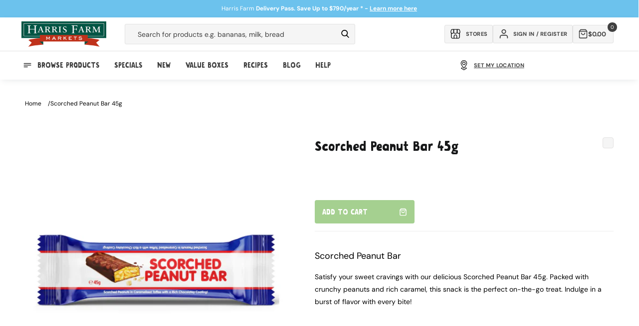

--- FILE ---
content_type: text/css
request_url: https://www.harrisfarm.com.au/cdn/shop/t/298/assets/base.css?v=3240608291573509191761620039
body_size: 13571
content:
:root,.color-background-1{--color-foreground: var(--color-base-text);--color-background: var(--color-base-background-1);--gradient-background: var(--gradient-base-background-1)}.color-background-2{--color-foreground: var(--color-base-text);--color-background: var(--color-base-background-2);--gradient-background: var(--gradient-base-background-2)}.color-inverse{--color-foreground: var(--color-base-background-1);--color-background: var(--color-base-text);--gradient-background: rgb(var(--color-base-text))}.color-accent-1{--color-foreground: #111;--color-background: var(--color-base-accent-1);--gradient-background: var(--gradient-base-accent-1)}.color-accent-2{--color-foreground: var(--color-base-solid-button-labels);--color-background: var(--color-base-accent-2);--gradient-background: var(--gradient-base-accent-2)}.color-foreground-outline-button{--color-foreground: var(--color-base-outline-button-labels)}.color-foreground-accent-1{--color-foreground: var(--color-base-accent-1)}.color-foreground-accent-2{--color-foreground: var(--color-base-accent-2)}:root,.color-background-1{--color-link: var(--color-base-outline-button-labels);--alpha-link: .85}.color-background-2,.color-inverse,.color-accent-1,.color-accent-2{--color-link: var(--color-foreground);--alpha-link: .7}:root,.color-background-1{--color-button: var(--color-base-accent-1);--color-button-text: var(--color-base-solid-button-labels);--alpha-button-background: 1;--alpha-button-border: 1}.color-background-2,.color-accent-1,.color-accent-2{--color-button: var(--color-foreground);--color-button-text: var(--color-background)}.button--secondary{--color-button: var(--color-base-outline-button-labels);--color-button-text: var(--color-base-outline-button-labels);--color-button: var(--color-background);--alpha-button-background: 1}.color-background-2 .button--secondary,.color-accent-1 .button--secondary,.color-accent-2 .button--secondary,.color-inverse .button--secondary{--color-button: var(--color-background);--color-button-text: var(--color-foreground)}.button--tertiary{--color-button: var(--color-base-outline-button-labels);--color-button-text: var(--color-base-outline-button-labels);--alpha-button-background: 0;--alpha-button-border: .2}.color-background-2 .button--tertiary,.color-inverse .button--tertiary,.color-accent-1 .button--tertiary,.color-accent-2 .button--tertiary{--color-button: var(--color-foreground);--color-button-text: var(--color-foreground)}:root,.color-background-1{--color-badge-background: var(--color-background);--color-badge-border: var(--color-foreground);--alpha-badge-border: .1}.color-background-2,.color-inverse,.color-accent-1,.color-accent-2{--color-badge-background: var(--color-background);--color-badge-border: var(--color-background);--alpha-badge-border: 1}:root,.color-background-1,.color-background-2{--color-card-hover: var(--color-base-text)}.color-inverse{--color-card-hover: var(--color-base-background-1)}.color-accent-1,.color-accent-2{--color-card-hover: var(--color-base-solid-button-labels)}:root,.color-icon-text{--color-icon: rgb(var(--color-base-text))}.color-icon-accent-1{--color-icon: rgb(var(--color-base-accent-1))}.color-icon-accent-2{--color-icon: rgb(var(--color-base-accent-2))}.color-icon-outline-button{--color-icon: rgb(var(--color-base-outline-button-labels))}.product-card-wrapper .card,.contains-card--product{--border-radius: var(--product-card-corner-radius);--border-width: var(--product-card-border-width);--border-opacity: var(--product-card-border-opacity);--shadow-horizontal-offset: var(--product-card-shadow-horizontal-offset);--shadow-vertical-offset: var(--product-card-shadow-vertical-offset);--shadow-blur-radius: var(--product-card-shadow-blur-radius);--shadow-opacity: var(--product-card-shadow-opacity);--shadow-visible: var(--product-card-shadow-visible);--image-padding: var(--product-card-image-padding);--text-alignment: var(--product-card-text-alignment)}.collection-card-wrapper .card,.contains-card--collection{--border-radius: var(--collection-card-corner-radius);--border-width: var(--collection-card-border-width);--border-opacity: var(--collection-card-border-opacity);--shadow-horizontal-offset: var(--collection-card-shadow-horizontal-offset);--shadow-vertical-offset: var(--collection-card-shadow-vertical-offset);--shadow-blur-radius: var(--collection-card-shadow-blur-radius);--shadow-opacity: var(--collection-card-shadow-opacity);--shadow-visible: var(--collection-card-shadow-visible);--image-padding: var(--collection-card-image-padding);--text-alignment: var(--collection-card-text-alignment)}.article-card-wrapper .card,.contains-card--article{--border-radius: var(--blog-card-corner-radius);--border-width: var(--blog-card-border-width);--border-opacity: var(--blog-card-border-opacity);--shadow-horizontal-offset: var(--blog-card-shadow-horizontal-offset);--shadow-vertical-offset: var(--blog-card-shadow-vertical-offset);--shadow-blur-radius: var(--blog-card-shadow-blur-radius);--shadow-opacity: var(--blog-card-shadow-opacity);--shadow-visible: var(--blog-card-shadow-visible);--image-padding: var(--blog-card-image-padding);--text-alignment: var(--blog-card-text-alignment)}.contains-content-container,.content-container{--border-radius: var(--text-boxes-radius);--border-width: var(--text-boxes-border-width);--border-opacity: var(--text-boxes-border-opacity);--shadow-horizontal-offset: var(--text-boxes-shadow-horizontal-offset);--shadow-vertical-offset: var(--text-boxes-shadow-vertical-offset);--shadow-blur-radius: var(--text-boxes-shadow-blur-radius);--shadow-opacity: var(--text-boxes-shadow-opacity);--shadow-visible: var(--text-boxes-shadow-visible)}.contains-media,.global-media-settings{--border-radius: var(--media-radius);--border-width: var(--media-border-width);--border-opacity: var(--media-border-opacity);--shadow-horizontal-offset: var(--media-shadow-horizontal-offset);--shadow-vertical-offset: var(--media-shadow-vertical-offset);--shadow-blur-radius: var(--media-shadow-blur-radius);--shadow-opacity: var(--media-shadow-opacity);--shadow-visible: var(--media-shadow-visible)}::-webkit-scrollbar{width:10px;height:3px}::-webkit-scrollbar-thumb{background-color:#e2e2e2;border-radius:10px;border:0;width:.5rem}::-webkit-scrollbar-thumb:hover{background-color:gray}.no-js:not(html){display:none!important}html.no-js .no-js:not(html){display:block!important}.no-js-inline{display:none!important}html.no-js .no-js-inline{display:inline-block!important}html.no-js .no-js-hidden{display:none!important}.page-width{max-width:var(--page-width);margin:0 auto;padding:0 .9rem}.page-width-desktop{padding:0;margin:0 auto}@media screen and (min-width: 750px){.page-width{padding:0 5rem}.page-width--narrow{padding:0 9rem}.page-width-desktop{padding:0}.page-width-tablet{padding:0 5rem}}@media screen and (min-width: 990px){.page-width--narrow{max-width:72.6rem;padding:0}.page-width-desktop{max-width:var(--page-width);padding:0 5rem}}.isolate{position:relative;z-index:0}.section+.section{margin-top:var(--spacing-sections-mobile)}@media screen and (min-width: 750px){.section+.section{margin-top:var(--spacing-sections-desktop)}}.element-margin-top{margin-top:5rem}@media screen and (min-width: 750px){.element-margin{margin-top:calc(5rem + var(--page-width-margin))}}.click-collect-active .delivery-store,.click-collect-active .delivery-flex-organiser .delivery-divider.first-divider{display:none}.background-secondary{background-color:rgba(var(--color-foreground),.04)}.grid-auto-flow{display:grid;grid-auto-flow:column}.page-margin,.shopify-challenge__container{margin:7rem auto}.rte-width{max-width:82rem;margin:0 auto 2rem}.list-unstyled{margin:0;padding:0;list-style:none}.hidden{display:none!important}.visually-hidden{position:absolute!important;overflow:hidden;width:1px;height:1px;margin:-1px;padding:0;border:0;clip:rect(0 0 0 0);word-wrap:normal!important}.price-visually-hidden{opacity:0}.visually-hidden--inline{margin:0;height:1em}.overflow-hidden{overflow:hidden}.skip-to-content-link:focus{z-index:9999;position:inherit;overflow:auto;width:auto;height:auto;clip:auto}.full-width-link{position:absolute;top:0;right:0;bottom:0;left:0;z-index:2}::selection{background-color:rgba(var(--color-foreground),.2)}.text-body{font-size:1.5rem;letter-spacing:0;line-height:calc(1 + .8 / var(--font-body-scale));font-family:var(--font-body-family);font-style:var(--font-body-style);font-weight:var(--font-body-weight)}h1,h2,h3,h4,h5,.h0,.h1,.h2,.h3,.h4,.h5{font-family:var(--font-heading-family);font-style:var(--font-heading-style);font-weight:300;letter-spacing:0;color:rgb(var(--color-foreground));line-height:calc(1 + .3/max(1,var(--font-heading-scale)));word-break:break-word}.hxl{font-size:calc(var(--font-heading-scale) * 5rem)}@media only screen and (min-width: 750px){.hxl{font-size:calc(var(--font-heading-scale) * 6.2rem)}}.h0{font-size:calc(var(--font-heading-scale) * 2.7rem)}@media only screen and (min-width: 750px){.h0{font-size:calc(var(--font-heading-scale) * 5.2rem)}}h1,.h1{font-size:calc(var(--font-heading-scale) * 2.3rem)}@media only screen and (min-width: 750px){h1,.h1{font-size:calc(var(--font-heading-scale) * 2.75rem)}}h2,.h2{font-size:calc(var(--font-heading-scale) * 2rem)}@media only screen and (min-width: 750px){h2,.h2{font-size:calc(var(--font-heading-scale) * 2.4rem)}}h3,.h3{font-size:calc(var(--font-heading-scale) * 1.7rem)}@media only screen and (min-width: 750px){h3,.h3{font-size:calc(var(--font-heading-scale) * 1.8rem)}}h4,.h4{font-family:var(--font-heading-family);font-style:var(--font-heading-style);font-size:calc(var(--font-heading-scale) * 1.5rem)}h5,.h5{font-size:calc(var(--font-heading-scale) * 1.2rem)}@media only screen and (min-width: 750px){h5,.h5{font-size:calc(var(--font-heading-scale) * 1.3rem)}}h6,.h6{color:rgba(var(--color-foreground),.75);margin-block-start:1.67em;margin-block-end:1.67em}blockquote{font-style:italic;color:rgba(var(--color-foreground),.75);border-left:.2rem solid rgba(var(--color-foreground),.2);padding-left:1rem}@media screen and (min-width: 750px){blockquote{padding-left:1.5rem}}.caption{font-size:1rem;letter-spacing:.07rem;line-height:calc(1 + .7 / var(--font-body-scale))}@media screen and (min-width: 750px){.caption{font-size:1.2rem}}.caption-with-letter-spacing{font-size:1rem;line-height:calc(1 + .2 / var(--font-body-scale));text-transform:uppercase}.caption-with-letter-spacing--medium{font-size:1.2rem;letter-spacing:.16rem}.caption-with-letter-spacing--large{font-size:1.4rem;letter-spacing:.18rem}.caption-large,.customer .field input,.customer select,.field__input,.form__label,.select__select{font-size:1.3rem;line-height:calc(1 + .5 / var(--font-body-scale));letter-spacing:0}.field__input:focus label,.field__input:focus-within label{display:none!important}.color-foreground{color:rgb(var(--color-foreground))}table:not([class]){table-layout:fixed;border-collapse:collapse;font-size:1.4rem;border-style:hidden;box-shadow:0 0 0 .1rem rgba(var(--color-foreground),.2)}table:not([class]) td,table:not([class]) th{padding:1em;border:.1rem solid rgba(var(--color-foreground),.2)}@media screen and (max-width: 749px){.small-hide{display:none!important}}@media screen and (min-width: 750px) and (max-width: 989px){.medium-hide{display:none!important}}@media screen and (min-width: 990px){.large-up-hide{display:none!important}}@media screen and (max-width: 1189px){.tablet-hide{display:none!important}}.left{text-align:left}.center{text-align:center}.right{text-align:right}.uppercase{text-transform:uppercase}.light{opacity:.7}ul:empty,dl:empty,section:empty,article:empty,p:empty,h1:empty,h2:empty,h3:empty,h4:empty,h5:empty,h6:empty{display:none}.link,.customer a{cursor:pointer;display:inline-block;border:none;box-shadow:none;text-decoration:underline;text-underline-offset:.3rem;color:rgb(var(--color-link));background-color:transparent;font-size:1.4rem;font-family:inherit}.link--text{color:rgb(var(--color-foreground))}.link--text:hover{color:rgba(var(--color-foreground),.75)}.link-with-icon{display:inline-flex;font-size:1.4rem;font-weight:600;letter-spacing:.1rem;text-decoration:none;margin-bottom:4.5rem;white-space:nowrap}.link-with-icon .icon{width:1.5rem;margin-left:1rem}.circle-divider:after{content:"";display:inline-flex;width:15px;height:.125rem;margin:0 15px;background:#fff;top:-.3rem;position:relative}.circle-divider:last-of-type:after{display:none}hr{border:none;height:.1rem;background-color:rgba(var(--color-foreground),.2);display:block;margin:5rem 0}@media screen and (min-width: 750px){hr{margin:7rem 0}}.product__description .container{box-shadow:none!important}.product__description .container *{text-align:left!important}.full-unstyled-link{text-decoration:none;color:currentColor;display:block}.placeholder{background-color:rgba(var(--color-foreground),.04);color:rgba(var(--color-foreground),.55);fill:rgba(var(--color-foreground),.55)}details>*{box-sizing:border-box}.break{word-break:break-word}.visibility-hidden{visibility:hidden}@media (prefers-reduced-motion){.motion-reduce{transition:none!important;animation:none!important}}:root{--duration-short: .1s;--duration-default: .2s;--duration-long: .5s}.underlined-link,.customer a{color:rgba(var(--color-link),var(--alpha-link));text-underline-offset:.3rem;text-decoration-thickness:.1rem;transition:text-decoration-thickness ease .1s}.underlined-link:hover,.customer a:hover{color:rgb(var(--color-link));text-decoration-thickness:.2rem}.icon-arrow{width:1.5rem}h3 .icon-arrow,.h3 .icon-arrow{width:calc(var(--font-heading-scale) * 1.5rem)}.animate-arrow .icon-arrow path{transform:translate(-.25rem);transition:transform var(--duration-short) ease}.animate-arrow:hover .icon-arrow path{transform:translate(-.05rem)}summary{cursor:pointer;list-style:none;position:relative}summary .icon-caret{position:absolute;height:1rem;right:1.5rem;top:calc(50% - .2rem);width:1rem}summary::-webkit-details-marker{display:none}.disclosure-has-popup{position:relative}.disclosure-has-popup[open]>summary:before{position:fixed;top:0;right:0;bottom:0;left:0;z-index:2;display:block;cursor:default;content:" ";background:transparent}.disclosure-has-popup>summary:before{display:none}.disclosure-has-popup[open]>summary+*{z-index:100}@media screen and (min-width: 750px){.disclosure-has-popup[open]>summary+*{z-index:4}.facets .disclosure-has-popup[open]>summary+*{z-index:3}}*:focus{outline:0;box-shadow:none}.fade-in{opacity:0;transition:opacity .25s}.no-js *:focus:not(:focus-visible){outline:0;box-shadow:none}.no-js .focus-inset:focus:not(:focus-visible){outline:0;box-shadow:none}.focus-none{box-shadow:none!important;outline:0!important}.no-js .focus-offset:focus:not(:focus-visible){outline:0;box-shadow:none}.title,.title-wrapper-with-link{margin:3rem 0 2rem}.title-wrapper-with-link .title{margin:0}.title .link{font-size:inherit}.title-wrapper{margin-bottom:3rem}.title-wrapper-with-link{display:flex;justify-content:space-between;align-items:flex-end;gap:1rem;margin-bottom:3rem;flex-wrap:wrap}.title--primary{margin:4rem 0}.title-wrapper--self-padded-tablet-down,.title-wrapper--self-padded-mobile{padding-left:1.5rem;padding-right:1.5rem}@media screen and (min-width: 750px){.title-wrapper--self-padded-mobile{padding-left:0;padding-right:0}}@media screen and (min-width: 990px){.title,.title-wrapper-with-link{margin:5rem 0 3rem}.title--primary{margin:2rem 0}.title-wrapper-with-link{align-items:center}.title-wrapper-with-link .title{margin-bottom:0}.title-wrapper--self-padded-tablet-down{padding-left:0;padding-right:0}}.title-wrapper-with-link .link-with-icon{margin:0;flex-shrink:0;display:flex;align-items:center}.title-wrapper-with-link .link-with-icon svg{width:1.5rem}.title-wrapper-with-link a{color:rgb(var(--color-link));margin-top:0;flex-shrink:0}.title-wrapper--no-top-margin{margin-top:0}.title-wrapper--no-top-margin>.title{margin-top:0}.subtitle{font-size:1.8rem;line-height:calc(1 + .8 / var(--font-body-scale));letter-spacing:.06rem;color:rgba(var(--color-foreground),.7)}.subtitle--small{font-size:1.4rem;letter-spacing:.1rem}.subtitle--medium{font-size:1.6rem;letter-spacing:.08rem}.grid{display:flex;flex-wrap:wrap;margin-bottom:2rem;padding:0;list-style:none;column-gap:var(--grid-mobile-horizontal-spacing);row-gap:var(--grid-mobile-vertical-spacing)}@media screen and (min-width: 750px){.grid{column-gap:var(--grid-desktop-horizontal-spacing);row-gap:var(--grid-desktop-vertical-spacing)}}.grid:last-child{margin-bottom:0}.grid__item{width:calc(25% - var(--grid-mobile-horizontal-spacing) * 3 / 4);max-width:calc(50% - var(--grid-mobile-horizontal-spacing) / 2);flex-grow:1;flex-shrink:0}@media screen and (min-width: 750px){.grid__item{width:calc(25% - var(--grid-desktop-horizontal-spacing) * 3 / 4);max-width:calc(25% - var(--grid-desktop-horizontal-spacing) / 2)}}.grid--gapless.grid{column-gap:0;row-gap:0}@media screen and (max-width: 749px){.grid__item.slider__slide--full-width{width:100%;max-width:none}}.grid--1-col .grid__item{max-width:100%;width:100%}.grid--3-col .grid__item{width:calc(33.33% - var(--grid-mobile-horizontal-spacing) * 2 / 3)}@media screen and (min-width: 750px){.grid--3-col .grid__item{width:calc(33.33% - var(--grid-desktop-horizontal-spacing) * 2 / 3)}}.grid--2-col .grid__item{width:calc(50% - var(--grid-mobile-horizontal-spacing) / 2)}@media screen and (min-width: 750px){.grid--2-col .grid__item{width:calc(50% - var(--grid-desktop-horizontal-spacing) / 2)}.grid--4-col-tablet .grid__item{width:calc(25% - var(--grid-desktop-horizontal-spacing) * 3 / 4)}.grid--3-col-tablet .grid__item{width:calc(33.33% - var(--grid-desktop-horizontal-spacing) * 2 / 3)}.grid--2-col-tablet .grid__item{width:calc(50% - var(--grid-desktop-horizontal-spacing) / 2)}}@media screen and (max-width: 989px){.grid--1-col-tablet-down .grid__item{width:100%;max-width:100%}.slider--tablet.grid--peek{margin:0;column-gap:.5rem;width:100%}.slider--tablet.grid--peek .grid__item{box-sizing:content-box;margin:0}}@media screen and (min-width: 990px){.grid--6-col-desktop .grid__item{width:calc(16.66% - var(--grid-desktop-horizontal-spacing) * 5 / 6);max-width:calc(16.66% - var(--grid-desktop-horizontal-spacing) * 5 / 6)}.grid--5-col-desktop .grid__item{width:calc(20% - var(--grid-desktop-horizontal-spacing) * 4 / 5);max-width:calc(20% - var(--grid-desktop-horizontal-spacing) * 4 / 5)}.grid--4-col-desktop .grid__item{width:calc(25% - var(--grid-desktop-horizontal-spacing) * 3 / 4);max-width:calc(25% - var(--grid-desktop-horizontal-spacing) * 3 / 4)}.grid--3-col-desktop .grid__item{width:calc(33.33% - var(--grid-desktop-horizontal-spacing) * 2 / 3);max-width:calc(33.33% - var(--grid-desktop-horizontal-spacing) * 2 / 3)}.grid--2-col-desktop .grid__item{width:calc(50% - var(--grid-desktop-horizontal-spacing) / 2);max-width:calc(50% - var(--grid-desktop-horizontal-spacing) / 2)}}@media screen and (min-width: 990px){.grid--1-col-desktop{flex:0 0 100%;max-width:100%}.grid--1-col-desktop .grid__item{width:100%;max-width:100%}}@media screen and (max-width: 749px){.grid--peek.slider--mobile{margin:0;width:100%}.grid--peek.slider--mobile .grid__item{box-sizing:content-box;margin:0}.grid--peek .grid__item{min-width:35%}.grid--peek.slider:after{margin-left:calc(-1 * var(--grid-mobile-horizontal-spacing))}.grid--2-col-tablet-down .grid__item{width:calc(50% - var(--grid-mobile-horizontal-spacing) / 2)}.slider--tablet.grid--peek.grid--2-col-tablet-down .grid__item,.grid--peek .grid__item{width:calc(65% - var(--grid-mobile-horizontal-spacing) - 3rem)}.slider--tablet.grid--peek.grid--1-col-tablet-down .grid__item,.slider--mobile.grid--peek.grid--1-col-tablet-down .grid__item{width:calc(100% - var(--grid-mobile-horizontal-spacing) - 3rem)}}@media screen and (min-width: 750px) and (max-width: 989px){.slider--tablet.grid--peek .grid__item{width:calc(25% - var(--grid-desktop-horizontal-spacing) - 3rem)}.slider--tablet.grid--peek.grid--3-col-tablet .grid__item{width:calc(33.33% - var(--grid-desktop-horizontal-spacing) - 3rem)}.slider--tablet.grid--peek.grid--2-col-tablet .grid__item,.slider--tablet.grid--peek.grid--2-col-tablet-down .grid__item{width:calc(50% - var(--grid-desktop-horizontal-spacing) - 3rem)}.grid--2-col-tablet-down .grid__item{width:calc(50% - var(--grid-desktop-horizontal-spacing) / 2)}.grid--1-col-tablet-down.grid--peek .grid__item{width:calc(100% - var(--grid-desktop-horizontal-spacing) - 3rem)}}.swiper-button-disabled{display:none!important}.media{display:block;background-color:rgba(var(--color-foreground),.1);position:relative;overflow:hidden}.media--transparent{background-color:transparent}.media>*:not(.zoom):not(.deferred-media__poster-button),.media model-viewer{display:block;max-width:100%;position:absolute;top:0;left:0;height:100%;width:100%}.media>img{object-fit:cover;object-position:center center;transition:opacity .4s cubic-bezier(.25,.46,.45,.94)}.media--square{padding-bottom:100%}.media--portrait{padding-bottom:125%}.media--landscape{padding-bottom:66.6%}.media--cropped{padding-bottom:56%}.media--16-9{padding-bottom:56.25%}.media--circle{padding-bottom:100%;border-radius:50%}.media.media--hover-effect>img+img{opacity:0}@media screen and (min-width: 990px){.media--cropped{padding-bottom:63%}}deferred-media{display:block}.button,.shopify-challenge__button,.customer button,button.shopify-payment-button__button--unbranded,.shopify-payment-button [role=button],.cart__dynamic-checkout-buttons [role=button],.cart__dynamic-checkout-buttons iframe{--shadow-horizontal-offset: var(--buttons-shadow-horizontal-offset);--shadow-vertical-offset: var(--buttons-shadow-vertical-offset);--shadow-blur-radius: var(--buttons-shadow-blur-radius);--shadow-opacity: var(--buttons-shadow-opacity);--shadow-visible: var(--buttons-shadow-visible);--border-offset: var(--buttons-border-offset);--border-opacity: calc(1 - var(--buttons-border-opacity));border-radius:var(--buttons-radius-outset);position:relative}.button,.shopify-challenge__button,.customer button,button.shopify-payment-button__button--unbranded{min-width:calc(12rem + var(--buttons-border-width) * 2);min-height:calc(4.5rem + var(--buttons-border-width) * 2)}.shopify-payment-button__button--branded{z-index:auto}.cart__dynamic-checkout-buttons iframe{box-shadow:var(--shadow-horizontal-offset) var(--shadow-vertical-offset) var(--shadow-blur-radius) rgba(var(--color-base-text),var(--shadow-opacity))}.button,.shopify-challenge__button,.customer button{display:inline-flex;justify-content:center;align-items:center;border:0;padding:0 3rem;cursor:pointer;font:inherit;font-size:1.4rem;text-decoration:none;color:#fff;transition:box-shadow var(--duration-short) ease;-webkit-appearance:none;appearance:none;background-color:rgba(var(--color-button),var(--alpha-button-background));border-radius:var(--inputs-radius)}.button--secondary:after{--border-opacity: var(--buttons-border-opacity)}.button:focus:not(:focus-visible):not(.focused),.shopify-payment-button__button--unbranded:focus:not(:focus-visible):not(.focused),.shopify-payment-button [role=button]:focus:not(:focus-visible):not(.focused){box-shadow:inherit}.button::selection,.shopify-challenge__button::selection,.customer button::selection{background-color:rgba(var(--color-button-text),.3)}.button,.button-label,.shopify-challenge__button,.customer button{font-size:1.4rem;letter-spacing:0;line-height:calc(1 + .2 / var(--font-body-scale))}.button--tertiary{font-size:1.2rem;padding:1rem 1.5rem;min-width:calc(9rem + var(--buttons-border-width) * 2);min-height:calc(3.5rem + var(--buttons-border-width) * 2)}.button--small{padding:1.2rem 2.6rem}.button:hover,.shopify-challenge__button:hover,.customer button:hover{background:#74be52}.button:disabled,.button[aria-disabled=true],.button.disabled,.customer button:disabled,.customer button[aria-disabled=true],.customer button.disabled,.quantity__button.disabled{cursor:not-allowed;opacity:.5}.button--full-width{display:flex;width:100%}.button.loading{color:transparent;position:relative}@media screen and (forced-colors: active){.button.loading{color:rgb(var(--color-foreground))}}.button.loading>.loading-__spinner{top:50%;left:50%;transform:translate(-50%,-50%);position:absolute;height:100%;display:flex;align-items:center}.button.loading>.loading-overlay__spinner .spinner{width:fit-content}.button.loading>.loading-overlay__spinner .path{stroke:rgb(var(--color-button-text))}#pageOverlay{position:fixed;top:0;left:0;width:100%;height:100%;background-color:#00000080;z-index:1000;display:flex;justify-content:center;align-items:center}.overlay-content{display:flex;flex-direction:column;align-items:center;font-size:2rem;background:#fff;padding:3rem;border-radius:.4rem;width:420px;max-width:75%}.overlay-content p{font-size:1.5rem;margin-top:0;text-align:center}.store-change-text svg{transform:rotate(90deg);margin:0 1rem}.overlay-content .icon-tick{width:3.5rem;height:3.5rem;margin-right:2rem}.overlay-content .progress-bar{width:20rem;height:.4rem;background-color:#eee}.overlay-content .progress-bar{width:100%}.dynamic-store-text{display:flex;align-items:center}.progress-bar-fill{height:100%;width:0%;height:.4rem;background-color:#4db81c;transition:width 2s}.dynamic-store-text.items-updated{padding:1rem;justify-content:center;margin-top:2rem}.dynamic-store-text.items-updated p{margin:0}#completionTick{display:flex}.share-button{display:block;position:relative}.share-button details{width:fit-content}.share-button__button{font-size:1.4rem;display:flex;align-items:center;color:rgb(var(--color-link));margin-left:0;padding-left:0;min-height:4.4rem}details[open]>.share-button__fallback{animation:animateMenuOpen var(--duration-default) ease}.share-button__button:hover{text-decoration:underline;text-underline-offset:.3rem}.share-button__button,.share-button__fallback button{cursor:pointer;background-color:transparent;border:none}.share-button__button .icon-share{height:1.2rem;margin-right:1rem;min-width:1.3rem}.share-button__fallback{display:flex;align-items:center;position:absolute;top:3rem;left:.1rem;z-index:3;width:100%;min-width:max-content;border-radius:var(--inputs-radius);border:0}.share-button__fallback:after{pointer-events:none;content:"";position:absolute;top:var(--inputs-border-width);right:var(--inputs-border-width);bottom:var(--inputs-border-width);left:var(--inputs-border-width);border:.1rem solid transparent;border-radius:var(--inputs-radius);box-shadow:0 0 0 var(--inputs-border-width) rgba(var(--color-foreground),var(--inputs-border-opacity));transition:box-shadow var(--duration-short) ease;z-index:1}.share-button__fallback:before{background:rgb(var(--color-background));pointer-events:none;content:"";position:absolute;top:0;right:0;bottom:0;left:0;border-radius:var(--inputs-radius-outset);box-shadow:var(--inputs-shadow-horizontal-offset) var(--inputs-shadow-vertical-offset) var(--inputs-shadow-blur-radius) rgba(var(--color-base-text),var(--inputs-shadow-opacity));z-index:-1}.share-button__fallback button{width:4.4rem;height:4.4rem;padding:0;flex-shrink:0;display:flex;justify-content:center;align-items:center;position:relative;right:var(--inputs-border-width)}.share-button__fallback button:hover{color:rgba(var(--color-foreground),.75)}.share-button__fallback button:hover svg{transform:scale(1.07)}.share-button__close:not(.hidden)+.share-button__copy{display:none}.share-button__close,.share-button__copy{background-color:transparent;color:rgb(var(--color-foreground))}.share-button__copy:focus-visible,.share-button__close:focus-visible{background-color:rgb(var(--color-background));z-index:2}.share-button__copy:focus,.share-button__close:focus{background-color:rgb(var(--color-background));z-index:2}.field:not(:focus-visible):not(.focused)+.share-button__copy:not(:focus-visible):not(.focused),.field:not(:focus-visible):not(.focused)+.share-button__close:not(:focus-visible):not(.focused){background-color:inherit}.share-button__fallback .field:after,.share-button__fallback .field:before{content:none}.share-button__fallback .field{border-radius:0;min-width:auto;min-height:auto;transition:none}.share-button__fallback .field__input:focus,.share-button__fallback .field__input:-webkit-autofill{outline:.2rem solid rgba(var(--color-foreground),.5);outline-offset:.1rem;box-shadow:0 0 0 .1rem rgb(var(--color-background)),0 0 .5rem .4rem rgba(var(--color-foreground),.3)}.share-button__fallback .field__input{box-shadow:none;text-overflow:ellipsis;white-space:nowrap;overflow:hidden;filter:none;min-width:auto;min-height:auto}.share-button__fallback .field__input:hover{box-shadow:none}.share-button__fallback .icon{width:1.5rem;height:1.5rem}.share-button__message:not(:empty){display:flex;align-items:center;width:100%;height:100%;margin-top:0;padding:.8rem 0 .8rem 1.5rem;margin:var(--inputs-border-width)}.share-button__message:not(:empty):not(.hidden)~*{display:none}.field__input,.select__select,.customer .field input,.customer select{-webkit-appearance:none;appearance:none;background-color:rgb(var(--color-background));color:rgb(var(--color-foreground));font-size:1.4rem;width:100%;box-sizing:border-box;transition:box-shadow var(--duration-short) ease;border-radius:var(--inputs-radius);height:3.75rem;min-height:3.75rem;min-width:calc(7rem + (var(--inputs-border-width) * 2));position:relative;border:0;font-family:var(--font-body-family)}.select__select{font-family:var(--font-body-family);font-style:var(--font-body-style);font-weight:var(--font-body-weight);font-size:1.2rem;color:rgba(var(--color-foreground),.75)}.localization-form__select:focus{outline:0;box-shadow:none}.text-area,.select{display:flex;position:relative;width:100%}@media all and (max-width: 749px){.field__input,.select__select,.customer .field input,.customer select{height:3.2rem}}.select .icon-caret,.customer select+svg{height:.6rem;pointer-events:none;position:absolute;top:calc(50% - .2rem);right:calc(var(--inputs-border-width) + 1.5rem)}.select__select,.customer select{cursor:pointer;line-height:calc(1 + .6 / var(--font-body-scale));padding:0 calc(var(--inputs-border-width) + 3rem) 0 2rem;margin:var(--inputs-border-width);min-height:calc(var(--inputs-border-width) * 2)}.customer select{-webkit-appearance:auto;appearance:auto}.field{position:relative;width:100%;display:flex;transition:box-shadow var(--duration-short) ease;background:#fff;border-radius:.3rem}.customer .field{display:flex}.field--with-error{flex-wrap:wrap}.field__input,.customer .field input{flex-grow:1;text-align:left;padding:1.5rem;margin:var(--inputs-border-width);transition:box-shadow var(--duration-short) ease}.field__label,.customer .field label{font-size:1.3rem;left:calc(var(--inputs-border-width) + 2rem);top:1rem;margin-bottom:0;pointer-events:none;position:absolute;transition:top var(--duration-short) ease,font-size var(--duration-short) ease;color:#404040;letter-spacing:0;line-height:1.5}.search .field__label{left:3.5rem}@media all and (min-width: 750px){.search .field__label{left:5.5rem}}.field__input:focus~.field__label,.field__input:not(:placeholder-shown)~.field__label,.field__input:-webkit-autofill~.field__label,.customer .field input:focus~label,.customer .field input:not(:placeholder-shown)~label,.customer .field input:-webkit-autofill~label{font-size:0;top:calc(var(--inputs-border-width) + .5rem);left:calc(var(--inputs-border-width) + 2rem);letter-spacing:0;display:none}.field__input:focus,.field__input:not(:placeholder-shown),.field__input:-webkit-autofill,.customer .field input:focus,.customer .field input:not(:placeholder-shown),.customer .field input:-webkit-autofill{padding:.8rem 1.5rem .8rem 2rem;margin:var(--inputs-border-width)}@media all and (max-width: 749px){.search .field__label{font-size:1.3rem}.search__input.field__input{padding:.8rem .8rem .8rem 1.2rem}}.go-cart-drawer__subtotal-price{position:relative;min-width:5rem;height:3rem}body.loading-prices .totals p,body.loading-prices .go-cart-drawer__subtotal-price,body.loading-prices .header-cart__total{color:#fff}.cancel-delivery-button{text-align:center;padding:1rem;font-size:1.3rem;color:#9c9c9c;text-decoration:underline;text-underline-offset:.4rem;cursor:pointer}.cancel-delivery-wrapper{justify-content:center;margin-top:1rem}.header__delivery{display:flex;align-items:center;grid-area:delivery}.header__delivery--dialog .icon path,.delivery-details-text{font-weight:600;text-transform:uppercase;font-size:1.1rem;letter-spacing:.025rem}.header__delivery--dialog{font-size:1.1rem;color:#404040;cursor:pointer}.icon-location{pointer-events:none;margin-right:1rem}#delivery-error-modal{flex-direction:column;font-size:1.3rem!important}.account-header-text{padding-left:.75rem}.header__icon.header__icon--account{text-decoration:none}@media all and (min-width: 990px){.header__delivery{min-width:30rem}.header__delivery--dialog{font-size:1.3rem}}@media all and (max-width: 989px){.account-header-text{display:none!important}}@media all and (min-width: 1190px){.header__delivery{min-width:32rem}}span.postcode-text{text-wrap:nowrap}.header__delivery{padding-left:1rem}.postcode-text span{margin-right:.25rem}.header__delivery--dialog{height:3.75rem;width:22.5rem}.header__delivery .field,.header__stores,.header__icon{transition:all .2s}.search .field__input:focus~.field__label{display:none!important}.search__button svg{width:2rem;height:2rem}.quick-link__container h3{font-size:1.6rem;color:var(--color-base-text);font-weight:300}.quick-link__container ul{padding:0;list-style:none;flex-direction:column}.quick-link__container ul li a{font-size:1.4rem;color:var(--color-base-text);position:relative;transition:all .25s;left:0}.quick-link__container ul li a:hover{left:.35rem}.quick-link__container ul li a svg{width:1.25rem;margin-right:1rem}.quick-link__container{width:100%;margin-top:2rem}.search .field__input:focus~.field__label{left:4.5rem;display:none}.header__search .field__label{left:2.5rem}.field__input::-webkit-search-cancel-button,.customer .field input::-webkit-search-cancel-button{display:none}.field__input::placeholder,.customer .field input::placeholder{opacity:0}.field__button{align-items:center;background-color:transparent;border:0;color:currentColor;cursor:pointer;display:flex;height:3.75rem;justify-content:center;overflow:hidden;padding:0;position:absolute;right:0;top:0;width:4.4rem}.field__button>svg{height:2rem;width:2rem}.field__input:-webkit-autofill~.field__button,.field__input:-webkit-autofill~.field__label,.customer .field input:-webkit-autofill~label{color:#000}@media all and (max-width: 749px){.field__label,.customer .field label{font-size:1.2rem;top:1.2rem}}.text-area{font-family:var(--font-body-family);font-style:var(--font-body-style);font-weight:var(--font-body-weight);min-height:10rem;resize:none}input[type=checkbox]{display:inline-block;width:auto;margin-right:.5rem}.form__label{display:block;margin-bottom:.6rem}.form__message{align-items:center;display:flex;font-size:1.4rem;line-height:1;margin-top:1rem}.form__message--large{font-size:1.6rem}.customer .field .form__message{font-size:1.4rem;text-align:left}.form__message .icon,.customer .form__message svg{flex-shrink:0;height:1.3rem;margin-right:.5rem;width:1.3rem}.form__message--large .icon,.customer .form__message svg{height:1.5rem;width:1.5rem;margin-right:1rem}.customer .field .form__message svg{align-self:start}.form-status{margin:0;font-size:1.6rem}.form-status-list{padding:0;margin:2rem 0 4rem}.form-status-list li{list-style-position:inside}.form-status-list .link:first-letter{text-transform:capitalize}.product-error__container{color:#d8280d!important;padding-top:1rem;font-size:1.2rem;text-align:center;margin:0!important;height:27px;line-height:1!important}.quantity{color:rgba(var(--color-foreground));position:relative;width:100%;display:flex;border-radius:var(--inputs-radius);min-height:calc((var(--inputs-border-width) * 2) + 4.5rem);border:.1rem solid #ccc}.quantity__input{color:currentColor;font-size:1.4rem;font-weight:600;opacity:1;text-align:center;background-color:transparent;border:0;padding:0 .5rem;width:100%;min-width:3rem;flex-grow:1;-webkit-appearance:none;appearance:none}.quantity__button{width:calc(4.5rem / var(--font-body-scale));flex-shrink:0;font-size:1.8rem;border:0;background-color:transparent;cursor:pointer;display:flex;align-items:center;justify-content:center;color:rgb(var(--color-foreground));padding:0}.quantity__button:first-child{margin-left:calc(var(--inputs-border-width))}.quantity__button:last-child{margin-right:calc(var(--inputs-border-width))}.quantity__button svg{width:1rem;height:1rem;pointer-events:none}.quantity__button:focus-visible,.quantity__input:focus-visible{background-color:rgb(var(--color-background));z-index:2}.quantity__button:focus,.quantity__input:focus{background-color:rgb(var(--color-background));z-index:2}.quantity__button:not(:focus-visible):not(.focused),.quantity__input:not(:focus-visible):not(.focused){box-shadow:inherit;background-color:inherit}.quantity__input:-webkit-autofill,.quantity__input:-webkit-autofill:hover,.quantity__input:-webkit-autofill:active{box-shadow:0 0 0 10rem rgb(var(--color-background)) inset!important;-webkit-box-shadow:0 0 0 10rem rgb(var(--color-background)) inset!important}.quantity__input::-webkit-outer-spin-button,.quantity__input::-webkit-inner-spin-button{-webkit-appearance:none;margin:0}.quantity__input[type=number]{-webkit-appearance:textfield;appearance:textfield}.quantity__rules{margin-top:1.2rem;position:relative;font-size:1.2rem;display:none}.quantity__rules .caption{display:inline-block;margin-top:0;margin-bottom:0}.quantity__rules .divider+.divider:before{content:"\2022";margin:0 .5rem}.quantity__rules-cart{position:relative}product-info .loading-overlay:not(.hidden)~*,.quantity__rules-cart .loading-overlay:not(.hidden)~*{visibility:hidden}.modal__toggle{list-style-type:none}.no-js details[open] .modal__toggle{position:absolute;z-index:5}.modal__toggle-close{display:none}.no-js details[open] svg.modal__toggle-close{display:flex;z-index:1;height:1.7rem;width:1.7rem}.modal__toggle-open{display:flex}.no-js details[open] .modal__toggle-open{display:none}.no-js .modal__close-button.link{display:none}.modal__close-button.link{display:flex;justify-content:center;align-items:center;padding:0rem;height:4.4rem;width:4.4rem;background-color:transparent;display:none}.modal__close-button .icon{width:1.7rem;height:1.7rem}.modal__content{position:absolute;top:0;left:0;right:0;bottom:0;background:rgb(var(--color-background));z-index:4;display:flex;justify-content:center;align-items:center}.media-modal{cursor:zoom-out}.media-modal .deferred-media{cursor:initial}.search-modal__close-button{display:flex!important;position:absolute!important;right:.5rem!important;top:4.65rem!important}.search-modal__close-button svg{width:1.5rem!important;height:1.5rem!important}.search .field__label{font-size:1.4rem;top:calc(var(--inputs-border-width) + .9rem)}.search__button{top:.5rem}.search-modal__form .search__input.field__input{font-size:1.5rem}.header__search .field__label{top:calc(var(--inputs-border-width) + .9rem)}@media all and (max-width: 990px){.search-modal__close-button{top:0!important}.search-modal__inner{padding-top:5rem!important}.search-modal__form .field__label{font-size:1.4rem;top:calc(var(--inputs-border-width) + .9rem)}}.cart-count-bubble:empty{display:none}.cart_container{display:flex;border:.1rem solid #e1e1e1;background:#f5f5f5;padding:.1rem 1rem;border-radius:.3rem;height:3.75rem;align-items:center;column-gap:1rem}.cart_container .header-cart__total{text-decoration:none!important;font-size:1.3rem;font-weight:600;position:relative;min-width:4rem}.header__stores,.header__icon.header__icon--account,.header__help{display:flex;border:.1rem solid #e1e1e1;background:#f5f5f5;padding:.1rem 1rem;border-radius:.3rem;height:3.75rem;align-items:center;font-weight:600;text-transform:uppercase;font-size:1.1rem;letter-spacing:.025rem}.header__stores,.header__icon.header__icon--account,.header__help,.cart_container{transition:background .25s}.header__stores:hover,.header__icon.header__icon--account:hover,.header__help:hover,.cart_container:hover{background:#fff}.header__stores svg,.header__help svg{width:2.2rem;height:2.2rem;margin-right:1rem;fill:rgb(var(--color-base-text))}.header__help svg{margin-right:0}ul.submenu-dropdown{position:absolute!important;display:flex;flex-direction:column;left:unset!important;background:#fff;margin-top:11px;box-shadow:0 0 10px 5px #00000014;border-radius:4px}ul.submenu-dropdown a{font-family:DM Sans,sans-serif;text-transform:none;font-size:13px;padding:7px 15px!important}@media all and (max-width: 749px){.cart_container .header-cart__total{display:none}.cart_container,.header__icon.header__icon--account{height:3.2rem}}.cart-count-bubble{position:absolute;background-color:#404040;color:#fff;height:1.9rem!important;width:1.9rem;border-radius:100%;display:flex;justify-content:center;align-items:center;font-size:1rem;top:-.5rem;right:-.7rem;line-height:calc(1 + .1 / var(--font-body-scale))}.announcement-bar{border-top:0}.announcement-bar__link{display:block;width:100%;padding:1rem 0;text-decoration:none}.announcement-bar__link:hover{color:rgb(var(--color-foreground));background-color:rgba(var(--color-card-hover),.06)}.announcement-bar__link .icon-arrow{display:inline-block;pointer-events:none;margin-left:.8rem;vertical-align:middle;margin-bottom:.2rem}.announcement-bar__link .announcement-bar__message{padding:0}.announcement-bar__message{padding:1rem 0;margin:0;font-weight:400;font-family:var(--font-body-family);font-size:1.2rem}.announcement-bar__message p{margin:0}.color-accent-1 .announcement-bar__message{color:#111}.color-background-2 .announcement-bar__message{color:#fbfaf4}@media all and (max-width: 749px){.announcement-bar .page-width{padding:0}.announcement-bar__message{padding:0 .75rem!important}}.section-header.shopify-section-group-header-group{z-index:4}.shopify-section-header-sticky{position:sticky;top:0}.shopify-section-header-hidden{top:calc(-1 * var(--header-height))}.shopify-section-header-hidden.menu-open{top:0}.section-header.animate{transition:top .15s ease-out}.shopify-section-group-header-group{z-index:3}.section-header~.shopify-section-group-header-group{z-index:2}.header-wrapper{display:block;position:relative;background-color:rgb(var(--color-background))}.header-wrapper--border-bottom{border-bottom:.1rem solid rgba(var(--color-foreground),.08)}.header{display:grid}.top-left__flex{display:grid;grid-template-areas:"left-icon heading icons" "search search search" "delivery delivery delivery";row-gap:.5rem;grid-template-columns:repeat(3,minmax(0,1fr));column-gap:1.5rem;padding:.75rem 0;box-shadow:0 .7rem 1.2rem -.4rem #3a474e26}.header__search .field{border:.1rem solid #e1e1e1;background:#f5f5f5}@media screen and (min-width: 990px){.header--top-left,.header--middle-left:not(.header--has-menu){grid-template-areas:"heading";grid-template-columns:1fr;max-width:none;padding:0}.top-left__wrapper{width:100%;border-bottom:0;padding-top:.75rem;padding-bottom:.75rem;border-bottom:.1rem solid #e1e1e1}.top-left__flex{width:100%;display:grid;grid-template-areas:"heading search delivery icons";column-gap:2.5rem;grid-template-columns:auto minmax(12rem,1fr) minmax(8rem,auto) minmax(15.625rem,auto);padding:0 5rem;box-shadow:none}.header--middle-left{grid-template-areas:"heading navigation icons";grid-template-columns:.5fr 2fr .5fr;column-gap:2rem}.header--middle-center{grid-template-areas:"navigation heading icons";grid-template-columns:1fr auto 1fr;column-gap:2rem}.header--middle-center a.header__heading-link{text-align:center}.header--top-center{grid-template-areas:"left-icon heading icons" "navigation navigation navigation"}.header:not(.header--middle-left,.header--middle-center) .header__inline-menu{margin-top:0}}.header__help{width:4.4rem;height:3.2rem;padding:0;align-items:center;justify-content:center}.header__mobile-icons{display:flex;column-gap:1rem}.topbar-header{transition:margin-top .5s ease}.topbar-header ul{margin:0;padding:.5rem;justify-content:flex-end}.topbar-header ul li a{font-size:1.25rem}.scrolled-past-header .topbar-header{margin-top:-3.85rem}.header *[tabindex="-1"]:focus{outline:none}.header__heading{margin:0;line-height:0}.header>.header__heading-link{line-height:0}.header__heading,.header__heading-link{grid-area:heading;justify-self:center;line-height:0}.header__heading-link{display:inline-block;padding:0;text-decoration:none;word-break:break-word}.header__heading-link:hover .h2{color:rgb(var(--color-foreground))}.header__heading-link .h2{line-height:1;color:rgba(var(--color-foreground),1);font-weight:600;font-size:3rem}.header__heading-logo{height:auto;width:100%;transition:width .3s cubic-bezier(.52,0,.61,.99)}.header-divider{width:.1rem;height:100%;background:#e1e1e1}@media screen and (max-width: 989px){.topbar-header{display:none}.header{transition:all .25s;height:175px}.announcement-bar__message{padding:.75rem 0;font-size:1.2rem}.header__heading,.header__heading-link{text-align:center}.header--mobile-left .header__heading,.header--mobile-left .header__heading-link{text-align:left;justify-self:start}.header--mobile-left{grid-template-columns:auto 2fr 1fr}.thb-full-menu{display:none}.header--top-left .sidemenu{padding:0}.header__delivery{width:100%;padding-bottom:.5rem;padding-left:0}sidemenu{opacity:1;visibility:visible;transition:all .25s}.scrolled-past-header sidemenu{opacity:0;visibility:hidden;transform:translateY(-100%)}.scrolled-past-header .header{height:115px}.top-left__flex{padding:.75rem 0 .25rem;box-shadow:none;margin-bottom:-15px}.header-divider{display:none}}.header__wrapper{box-shadow:0 4px 12px -4px #3a474e26}@media screen and (max-width: 768px){.header{height:165px}}@media screen and (max-width: 450px){.header{height:148px}.scrolled-past-header .header{height:97px}}@media screen and (max-width: 989px){.announcement-bar__message{font-size:1rem}.header__help a{display:flex}}@media screen and (min-width: 990px){.header__help{display:none}.header__heading-link{margin-left:-.75rem}.header__heading,.header__heading-link{justify-self:start}.header--top-center .header__heading-link,.header--top-center .header__heading{justify-self:center;text-align:center}}.header__icons{display:flex;grid-area:icons;justify-self:end;column-gap:2rem}.header__icon:not(.header__icon--summary),.header__icon span{display:flex;align-items:center}.header--top-left .header__icon--cart{display:block}.header__icon{color:#404040}.header__icon span{height:100%}.header__icon:after{content:none}.header__icon .icon{height:2rem;width:2rem;fill:none;vertical-align:middle}.header__icon,.header__icon--cart .icon{padding:0}.header__icon--cart{position:relative}.header__icon--search{margin-right:1rem}.header__icon--search svg{width:2.15rem}.header__icon.header__icon--account{color:#404040}.header__icon.header__icon--account svg{width:2.2rem;height:2.2rem}.header__stores{text-decoration:none;color:#404040}@media screen and (max-width: 989px){menu-drawer~.header__icons .header__icon--account{display:none}}.header--top-left .header__icons{align-items:center;position:relative}@media screen and (max-width: 989px){.header--top-left .header__icons{align-items:flex-start;column-gap:1rem}}menu-drawer+.header__search{display:none}.header>.header__search{justify-self:start}.header:not(.header--has-menu) *>.header__search{display:none}.header__search{display:block;line-height:0;grid-area:search}.header--top-center>.header__search{display:none}.header--top-center *>.header__search{display:inline-flex}@media screen and (min-width: 990px){.header:not(.header--top-center) *>.header__search,.header--top-center>.header__search{display:flex;align-items:center}.header:not(.header--top-center)>.header__search,.header--top-center *>.header__search{display:none}}header ul{padding:0;list-style:none;display:flex;justify-content:center;column-gap:2rem}@media all and (max-width: 1075px){header ul{column-gap:2rem}.menu-drawer__menu{flex-direction:column}}header ul li a{text-decoration:none;color:#404040;font-size:1.5rem;font-family:var(--font-heading-family);font-weight:100;text-transform:uppercase}.header--top-left ul{margin-left:1.2rem;margin-top:0;margin-bottom:1rem}.modal_overlay{position:fixed;background:transparent;z-index:4;top:0;left:0;width:100%;height:100%;transition:background .5s ease-in-out .5s;visibility:hidden}body.open__overlay .modal_overlay{transition:transform .5s ease-in-out .5s;background:#0000004d;visibility:visible}.open__overlay{overflow:hidden}.sidebar{position:fixed;height:100%;background-color:#fff;top:0;padding-bottom:2rem;z-index:5;opacity:0;visibility:hidden;transform:translate(-100%);transition:transform .3s ease-in-out}.sidebar.open{opacity:1;visibility:visible;transform:translate(0)}.sidebar.submenu-active{max-width:68rem}.sidemenu-submenu__header{padding:1.5rem 3.5rem;background:#fff;border-bottom:.1rem solid #eee}.submenu-link svg{fill:#404040;height:2rem;width:2rem;margin-right:1rem;margin-top:-.1rem}.sidemenu ul li a{align-items:center}.sidebar-title{margin:0;color:#fff}.sidebar_drawer_header{padding:1.5rem 3.5rem;background:#fff;border-bottom:.1rem solid #dfdfdf;font-size:1.7rem;font-family:var(--font-heading-family);display:flex;align-items:center;margin-top:-7.1rem}.sidebar_drawer_back svg{transform:rotate(180deg);width:1.75rem;margin-right:2rem}.close-button{background:none;border:none;color:#fff;font-size:18px;cursor:pointer}.sidebar.open{left:0}.sidebar-label{font-weight:600;margin-bottom:1rem;color:#201f1f;font-size:1.2rem;border-bottom:.1rem solid #eee;padding-bottom:1rem}.sidebar-label:nth-child(2){padding-top:2rem}.sidebar_menu,.sub-sidebar_menu{list-style-type:none;padding:0;margin:0;height:calc(100vh - 65px);overflow:auto;padding-bottom:3rem}.sub-sidebar_menu .sidebar-label{padding-top:2.5rem}.sidebar_menu{width:100%;padding:1.5rem 2.5rem;margin-top:1rem}.sidebar-inner{display:grid;overflow:auto;grid-template-columns:minmax(auto,370px) 1fr}.sidebar_menu a,.sub-sidebar_menu a,.sidebar_menu button{display:flex;justify-content:space-between;align-items:center;height:5rem;color:#201f1f;text-decoration:none;width:100%;margin-bottom:1.1rem;transition:all .3s}.sidebar_menu button{background:transparent;border:0;padding:0;cursor:pointer}.sidebar_menu button svg{transform:rotate(90deg);width:1.2rem}.sub-sidebar_menu.active-panel{opacity:1;visibility:visible;z-index:3}.sidebar_menu button span{pointer-events:none}@media all and (min-width: 990px){button.active-button,.sidebar_menu a:hover,.sidebar_menu button:hover,.sub-sidebar_menu a:hover{background:#f1f1f1;border-radius:.7rem}.mega-menu-promotion a:hover{background:none;opacity:.7}}.sidebar_subdrawer a:hover{background:transparent;border-radius:0}.sidebar_menu .active_link{background:#f1f1f1;border-radius:.7rem}.sidebar_drawer,.sub-sidebar_menu{position:absolute;right:0;background-color:#fff;border-left:.1rem solid #eeeeee;z-index:1;opacity:0;visibility:hidden}.sidebar_drawer.open{opacity:1;visibility:visible}.sub-sidebar_menu ul{list-style:none;padding:0}.sidebar_drawer ul{list-style-type:none;padding:0;margin:0;margin-top:1.85rem;width:33rem}.sidebar_drawer li a{display:flex;color:#000;text-decoration:none;border:0;font-size:1.45rem}.sub-sidebar_menu{width:32rem;padding:0 2.5rem}.sidemenu__promo{width:calc(50% - 1rem);display:flex}.sidemenu__promo img{width:100%;border-radius:.4rem}.sidebar__promos{display:flex;flex-wrap:wrap;gap:1rem;padding-bottom:1rem}.sidebar.submenu-active .sidemenu__promo-wrapper{max-width:29rem}.sidebar_drawer_back{margin-left:-2rem}.close-sub-menus{display:none}.mega-menu-promotion a{position:absolute;width:100%;height:100%;z-index:2}.mega-menu-promotion{position:relative;line-height:1}.sidebar_menu button,.sidebar_menu a,.sub-sidebar_menu a{font-family:DM Sans,sans-serif;padding:0 1rem;font-size:1.4rem}@media all and (max-width: 749px){.sidebar-label{font-size:1.4rem;padding-top:1rem!important}.sub-sidebar_menu .sidebar-label{padding-top:2rem!important}.close-sub-menus{display:none;position:absolute;top:0;height:100%;align-items:center;height:66px;background:#fff}.sidemenu___close{position:absolute;top:2.5rem}.close-sub-menus svg{transform:rotate(-90deg);margin-right:1rem}.close-sub-menus.show-close-button{display:flex}.sidebar_drawer_header{margin-top:0}.sidebar_menu li{margin:0}.sidebar,.sidebar_drawer,.sidebar_menu{max-width:100%;width:100%;top:0;padding-top:0}.sub-sidebar_menu{width:100%}.sidebar_menu button,.sidebar_menu a,.sub-sidebar_menu a{font-size:1.5rem;padding-left:0!important;padding-bottom:1rem!important;border-bottom:.1rem solid #eee}.sidebar{max-width:92%;left:-100%}.sidebar_drawer{left:0;border-left:0}}@media all and (max-width: 990px){.sidebar_subdrawer-open .active_link{border-bottom:.1rem solid #eee;background:transparent}}.sidebar_subdrawer{display:none}.sidebar_subdrawer.open{display:block;border-bottom:.1rem solid #e3e3e3;width:100%;margin-bottom:1.5rem}.sidebar_subdrawer-open .active_link,.sidebar_subdrawer-open a:hover{border-radius:1rem 1rem 0 0}.sidebar_drawer-open .icon-arrow{width:1.5rem;transform:rotate(90deg)}.sidebar_subdrawer-open svg{width:1.1rem;top:0}.sidebar_subdrawer-open .active_link svg{transform:rotate(0)}.sidebar_drawer_back svg{transform:rotate(-90deg)!important}.delivery-drawer__header{padding-bottom:1.5rem;font-size:2rem;text-transform:uppercase;font-family:var(--font-heading-family)}#delivery-type-select button:hover{color:#333}#delivery-type-select button:hover svg{stroke:#333;fill:#333}#delivery-type-select-btns button:hover{fill:#333!important;stroke:#333!important}#delivery-type-select-btns button:hover{border-color:#333}.sidemenu-submenu__header{padding:1.5rem 2.5rem;background:#fff;font-size:2rem;text-transform:uppercase;font-family:var(--font-heading-family)}.sidemenu-submenu__container.submenu-open{transform:translate(0);transition:transform .2s ease-in-out}.sidemenu-submenu__container h3{color:#111;text-decoration:underline;text-underline-offset:.5rem}.header--middle-left sidemenu{padding-top:0;border-top:0}.sidemenu-submenu__container .sub-menu{display:flex;flex-direction:column;margin:0 2.5rem}.sidemenu-submenu__container .sub-menu li a{font-size:1.4rem;position:relative;display:block;color:var(--color-base-text);text-decoration:none;transition:all .2s;border-radius:.3rem;background:#fff;padding:1.5rem 3.5rem;margin-bottom:1rem}.sidemenu-submenu__container .upsell-carousel__wrapper{padding:2rem 2rem 4rem;margin:2rem 2.5rem;overflow:hidden}.upsell-carousel__wrapper .swiper-pagination{bottom:-3rem!important}.upsell-carousel__wrapper .swiper,swiper-container{overflow:visible!important}.sidemenu-submenu__container .sub-menu{padding:0;list-style:none}.header--top-left .sidemenu ul{justify-content:flex-start;left:-2rem;position:relative;margin-left:0;margin-bottom:0}.header--top-left .sidemenu{display:flex;justify-content:space-between;background:#fff;width:100%}.sidemenu ul li a{padding:1rem 1.5rem;display:flex;transition:all .2s;margin:.5rem 0;border-radius:.3rem}.sidemenu-submenu__container .sub-menu li a:hover{background:#e6e6e6}.sidemenu ul li a:hover{background:#f1f1f1}@media all and (max-width: 1220px){.sidemenu ul li a{padding:1rem;font-size:1.4rem}}@media all and (max-width: 1115px){.thb-full-menu li:last-child{display:none}.delivery-edit-btn a,.delivery-cancel-btn a{font-size:1.35rem!important}.header__delivery--dialog{padding-right:1rem}.header__delivery--dialog:not(.delivery_active) .delivery-details-text{justify-content:center!important}}@media all and (max-width: 990px){.header__delivery .field{border:.1rem solid #e1e1e1;background:#f5f5f5}.header__delivery .field{padding:.15rem .5rem}.delivery-edit-btn{position:absolute;right:1.2rem;top:1.2rem}.delivery-edit-btn svg{width:1.5rem;height:1.5rem}}@media all and (min-width: 1116px){.delivery-reserved-info{background:#f5f5f5;padding:0 .75rem;border:.1rem solid #e1e1e1;border-radius:.4rem}}@keyframes slide-in-right{0%{transform:translate(-15px)}to{backface-visibility:hidden;transform:translate(0)}}@keyframes fade-in{0%{opacity:0}to{opacity:1}}.sidebar_subdrawer-open .active_link{background:#f1f1f1;border-radius:.7rem}button.active-button:before,.sidebar_subdrawer-open .active_link:before{content:"";position:absolute;background:#4aa022;height:68%;width:2px;left:-12px}button.active-button,.sidebar_subdrawer-open .active_link{position:relative}.sub-menu li,.sub-item-0{opacity:0}.submenu-open .sub-menu li,.submenu-open .sub-item-0{animation:fade-in 1s ease forwards,slide-in-right 1s ease forwards;transform:translate(-15px)}.sidemenu___close{position:absolute;top:2rem;right:2rem;z-index:1001;line-height:0;border-radius:50%;display:flex;align-items:center;justify-content:center;cursor:pointer;transition:all .25s;color:#111}.sidemenu___close svg{width:1.5rem;height:1.5rem;margin-left:1rem}.sidebar_subdrawer a{font-size:1.4rem!important;height:auto;padding:1rem}.sidebar_subdrawer-open .active_link{border-bottom:.1rem solid #eee}.delivery-type-close svg{pointer-events:none}.delivery-drawer__wrapper{position:fixed;width:40rem;max-width:92%;height:100%;top:0;right:0;transform:translate(100%);transition:all .2s;display:flex;flex-direction:column;transition:transform .2s ease-in-out .2s;background:#fff;padding:1.5rem 3.5rem 2.5rem;z-index:5;overflow:auto;opacity:0;visibility:hidden}.delivery-drawer__wrapper.submenu-open{opacity:1;visibility:visible;transform:translate(0)}.delivery-drawer__input .field__input{border:.1rem solid #ccc}.delivery-drawer__input .field{margin:2rem 0}.delivery-drawer__disclaimer{font-size:1rem}#delivery-type-select-postcode{display:flex;width:100%;flex-direction:column}.delivery-disclaimer svg{width:1.75rem;height:1.75rem;margin-right:1rem}.delivery-disclaimer{align-items:center;justify-content:flex-start;background:#d4e8ca;font-size:1.3rem;padding:.75rem 2rem;border-radius:.4rem;margin-bottom:2rem;border:.1rem solid #4aa022}#delivery-type-select #delivery-error-modal,#delivery-day-modal,#delivery-type-modal,#delivery-time-modal,#clickcollect-info-modal{display:none}.delivery-error-message{display:flex;flex-direction:column}#delivery-error-modal,#delivery-preorder-invalid{font-size:14px;padding:10px;margin:5px 0;background:#fff86a;border-radius:.4rem;border:.1rem solid #ccc205;margin-bottom:2rem}#delivery-express-noliquor-warning{color:#404040;margin:1rem 0 0;font-size:1.15rem;justify-content:center}#delivery-type-form button,#delivery-type-form table{width:100%;margin-bottom:10px}#delivery-type-form table tr{background:#fff!important;flex-direction:column}#delivery-type-form table td{padding:0;font-size:1.6rem;border:0}#delivery-type-form td:first-child{color:#018600;width:10%;padding-left:0}#ndis-select-modal label,#ndis-select-modal a{font-size:12px;display:inline-block;color:#018600}#ndis-select-modal td{padding-top:0;padding-bottom:0}#ndis-modal{display:none}.delivery_date{font-size:1.1rem}#delivery-type-reserve{display:none}#delivery-type-select,#delivery-type-login,#delivery-type-reserve{text-align:center}#delivery-type-reserve table{border:0 solid transparent;border-spacing:0;box-shadow:none;outline:none;border-color:transparent;border-radius:.3rem}#delivery-suburb-modal td:first-of-type,#delivery-day-modal td:first-of-type,#delivery-time-modal td:first-of-type,#cc-store-row td:first-of-type{display:none;border:0;outline:none}#delivery-day-modal,#delivery-time-modal{margin-top:1rem}#delivery-type-login{margin-bottom:10px}#delivery-type-login:hover{text-decoration:underline}#more-delivery-info{display:flex;flex-direction:column}.postcode_wrap{margin-left:.3rem;font-weight:600;font-size:1.1rem;text-decoration:underline}.more-info-link-block{display:flex}.more-info-text{margin-left:5px}#more-delivery-info #delivery-type-min{margin-top:.5rem;font-size:1.2rem;text-align:left;background:#fafafa;border:1px solid #e5e5e5;color:#333;padding:1rem;text-align:center;border-radius:.4rem}#delivery-type-select div{display:inline-flex;width:100%}#delivery-type-select .delivery-type-selection-heading{color:var(--color-base-text);text-align:left;font-size:1.5rem;margin-bottom:2rem;font-family:DM Sans}#delivery-type-select-btns{margin-bottom:1.5rem}#delivery-type-select-btns button{margin-bottom:0;height:80px;cursor:pointer}#delivery-type-select-btns button svg{width:3.5rem;height:3.5rem;margin-bottom:.3rem;fill:#ccc;stroke:#ccc}#delivery-type-select-btns div{width:50%;vertical-align:middle;white-space:nowrap}#delivery-type-select-btns div{width:50%;justify-content:center}#delivery-type-select-btns button,#delivery-type-decide-later{background-color:#fff;color:#ccc;border-color:#ccc;border-style:solid;border-width:thin;width:50%;border-radius:.3rem;text-transform:none}.delivery-type-select-btns-selected{background:var(--gradient-base-accent-1)!important;color:#fff!important;border-color:var(--gradient-base-accent-1)!important}#delivery-type-delivery.delivery-type-select-btns-selected svg{stroke:#fff}#delivery-type-select-btns button:not(:last-child){margin-right:5px}#delivery-type-select input,#delivery-type-reserve select{width:100%;font-family:DM Sans}#delivery-type-reserve select{background-color:rgb(var(--color-background));color:rgb(var(--color-foreground));font-size:1.4rem;width:100%;box-sizing:border-box;transition:box-shadow var(--duration-short) ease;border-radius:var(--inputs-radius);min-width:calc(7rem + (var(--inputs-border-width) * 2));position:relative;text-indent:2rem;border:.1rem solid #ccc;height:4.75rem;appearance:none;-moz-appearance:none;-webkit-appearance:none;padding-right:30px}.delivery-select{position:relative}.delivery-select:after,#delivery-type-reserve select:after,#cc-store:after,.stores-customer-form .select:after{content:"";position:absolute;top:50%;right:1.5rem;pointer-events:none;width:1rem;height:1rem;background-size:cover;background-image:url(/cdn/shop/files/icon-caret.svg);transform:rotate(90deg) translate(-35%)}#delivery-type-select input{background:#f9f9f9;height:4.75rem;border:.1rem solid #d6d6d6}#delivery-type-select #preorder-token{height:auto;width:auto}#delivery-type-select #delivery-preorder-token{align-items:center;margin:.25em 0 .3em .25em}#delivery-type-select #delivery-preorder-token label{margin:4px 0 0 5px}#delivery-type-select #delivery-preorder-token-input{margin-bottom:1em}#delivery-type-select input::-webkit-inner-spin-button{display:none}#delivery-type-select-postcode{margin-bottom:15px}#delivery-type-select #delivery-type-selection-section,#delivery-type-select #delivery-preorder-token,#delivery-type-select #delivery-preorder-token-input-box,#delivery-type-select .delivery-express-info{display:none}#delivery-type-select #delivery-express-uber{align-items:center;justify-content:center;flex-direction:column;font-size:.9rem;text-align:center;margin-top:.5rem;text-align:left;background:#fafafa;border:1px solid #e5e5e5;color:#333;padding:1rem;border-radius:.4rem;margin-bottom:1rem}#delivery-express-uber img{display:inline-flex;height:10px;margin-top:-2px;margin-left:1rem}.uber-logo{text-transform:uppercase;align-items:center;justify-content:center;letter-spacing:.1rem;font-weight:600}#submit-delivery-postode{font-family:DM Sans;position:absolute;right:0;top:.1rem;height:4.75rem;box-shadow:none;outline:none;border:0;padding:0 2rem;background:var(--gradient-base-accent-1);color:#fff;cursor:pointer;border-radius:0 .4rem .4rem 0;transition:all .25s}#submit-delivery-postode:hover{opacity:.7;color:#fff!important}#delivery-type-select-postcode .field__label{top:1.5rem}#delivery-type-select-btns .delivery-type-select-btns-selected svg{fill:#fff!important}#delivery-type-submit button{border-radius:.3rem;color:#fff;font-size:1.4rem}#delivery-type-submit{color:#fff;font-size:1.4rem;border-radius:.3rem}#submit-delivery-postode:disabled,#delivery-type-submit:disabled{background-color:#ccc!important}#delivery-type-login,#delivery-type-login a{color:#c5c5c5;font-size:16px}@media only screen and (max-width: 768px){#submit-delivery-postode{font-size:14px}}@media only screen and (max-width: 479px){#delivery-type-postcode{font-family:Graphen;font-size:2.5em;text-align:center;line-height:.9;margin-bottom:10px}#delivery-express-noliquor-warning,#delivery-express-uber{font-size:10px}#delivery-express-uber img{height:10px;margin-top:-2px}}.delivery-to,.delivery-date-time,.delivery-store{display:flex;flex-direction:column}.delivery-date-time{position:relative;min-width:10.4rem}.minutes-remaining{position:absolute;background:#f56060;border:1px solid red;color:#fff;border-radius:4px;font-size:.8rem;padding:0 .35rem;display:flex;align-items:center;justify-content:center;width:100%}.delivery-flex-organiser{display:flex}.delivery-flex-organiser label{padding-top:5px}@media all and (max-width: 990px){.delivery-flex-organiser label{padding-top:3px}}.delivery-flex-organiser label,.delivery-date-time label{font-size:.9rem}.header__delivery--dialog{justify-content:space-between!important;width:100%;line-height:1.5}.delivery-divider{position:relative;background:#e1e1e1;height:30px;top:5px;width:1px;display:block;margin:0 2rem}.delivery-timer{font-size:1.1rem;display:flex;align-items:center;justify-content:center;text-align:center;padding:0 1rem;color:#fff;font-weight:600;background:#7db851;margin-right:1rem;border-radius:2rem}.delivery-reserved-info{display:flex;flex-direction:column;line-height:1;margin-right:1.5rem}.delivery-details-text{width:100%}.header__delivery--dialog.delivery_active:hover .options-delivery-container{opacity:1;visibility:visible}.delivery-details-text a{width:100%;color:var(--color-base-text);text-decoration:none;height:3.72rem}.options-delivery-container{position:absolute;width:100%;display:flex;justify-content:space-between;left:0;opacity:0;visibility:hidden;transition:all .2s}.delivery-edit-btn{display:flex;align-items:center;justify-content:center;margin-left:2rem}.delivery-edit-btn svg{width:1.75rem;height:1.75rem}.delivery-cancel-btn{height:3.72rem;display:none;align-items:center;justify-content:center}.header__delivery--dialog:not(.delivery_active) .delivery-details-text{text-decoration:underline}.icon-location{stroke:#000}.delivery_active .delivery-edit-btn,.delivery_active .delivery-cancel-btn{display:flex}.delivery-edit-btn a,.delivery-cancel-btn a{color:#000}.delivery-type-close{position:absolute;right:2.4rem;cursor:pointer}.minutes-remaining svg{width:12px;height:15px;fill:#fff;margin-right:3px}.postcode_wrap,.delivery_date{font-size:1.1rem}.no-js .predictive-search,.hide-minutes{display:none}details[open]>.search-modal{opacity:1;animation:animateMenuOpen var(--duration-default) ease;top:100%;background:#323232}details[open] .modal-overlay{display:block}details[open] .modal-overlay:after{position:absolute;content:"";background-color:#0000004d;top:100%;left:0;right:0;height:100vh}.no-js details[open]>.header__icon--search{top:1rem;right:.5rem}.search-modal{opacity:0;visibility:hidden;display:none;z-index:-1;border-bottom:0;position:fixed;background:transparent;align-items:flex-start;justify-content:flex-start;bottom:unset;max-width:1000px;margin:auto;transition:visibility .25s,opacity .25s}.search-modal__inner{width:100%;padding-top:4.8rem;padding-bottom:3rem}.search-modal.open_modal{display:flex;opacity:1;visibility:visible;z-index:1002}.search-modal__content{display:flex;align-items:flex-start;justify-content:flex-start;width:100%;padding:0;line-height:calc(1 + .8 / var(--font-body-scale));position:relative;flex-direction:column;background:#fff;border-radius:0 0 .4rem .4rem}.search-modal__content-bottom{bottom:calc((var(--inputs-margin-offset) / 2))}.search-modal__content-top{top:calc((var(--inputs-margin-offset) / 2))}.search-modal__form{width:100%}.search-modal__close-button{position:absolute;right:.3rem}.search-modal__content .field{border:.1rem solid #ccc}@media screen and (min-width: 750px){.search-modal__content{padding:0}.search-modal__close-button{right:1rem}}@media screen and (min-width: 990px){.sibebar-mobile_links{display:none}.search-modal__close-button{position:initial;margin-left:.5rem}}@media all and (max-width: 1395px){.logged-in .header--top-left .sidemenu ul{column-gap:1rem}}@media all and (max-width: 1320px){.logged-in .sibebar-mobile_links{display:block}.header--top-left .sidemenu ul{column-gap:1rem}.logged-in .header--top-left .sidemenu ul li[hide-link-tablet]{display:none}}@media all and (max-width: 1090px){.header--top-left .sidemenu ul li[hide-link-tablet]{display:none}}.mobile_links{padding-top:2rem}.sibebar-mobile_links ul{padding:0;list-style:none}.header__icon--menu{position:initial;background:#fff;padding:.1rem 2rem;border-radius:.3rem;height:3.2rem}.header__icon--menu .icon{display:block;position:absolute;opacity:1;width:2.7rem;height:2.7rem;fill:#404040;color:#404040;margin:0;margin-left:-1.25rem}.header__icon--menu .icon-close{width:1.7rem;height:1.7rem}details:not([open])>.header__icon--menu .icon-close,details[open]>.header__icon--menu .icon-hamburger{visibility:hidden;opacity:0;transform:scale(.8)}.js details[open]:not(.menu-opening)>.header__icon--menu .icon-close{visibility:hidden}.js details[open]:not(.menu-opening)>.header__icon--menu .icon-hamburger{visibility:visible;opacity:1;transform:scale(1.07)}.js details>.header__submenu{opacity:0;transform:translateY(-1.5rem)}details[open]>.header__submenu{animation:animateMenuOpen var(--duration-default) ease;animation-fill-mode:forwards;z-index:1}@media (prefers-reduced-motion){details[open]>.header__submenu{opacity:1;transform:translateY(0)}}.header__inline-menu{margin-left:.5rem;grid-area:navigation;display:none}.header--top-center .header__inline-menu,.header--top-center .header__heading-link{margin-left:0}@media screen and (min-width: 990px){.header__inline-menu{display:block;border-top:.1rem solid #eee}.header--top-center .header__inline-menu{justify-self:center}.header--top-center .header__inline-menu>.list-menu--inline{justify-content:center}.header--middle-left .header__inline-menu{margin-left:0;text-align:center}}.header__menu{padding:0 1rem}.header__menu-item{padding:1.75rem;text-decoration:none;font-size:1.3rem;color:rgba(var(--color-foreground));text-transform:uppercase;font-weight:600}.header__menu-item:hover{color:rgb(var(--color-foreground))}.header__menu-item span{transition:text-decoration var(--duration-short) ease}.list-separator{margin-top:2rem}.menu-drawer__menu-item.smaller-text{border:0}details[open]>.header__menu-item{text-decoration:underline}details[open]:hover>.header__menu-item{text-decoration-thickness:.2rem}details[open]>.header__menu-item .icon-caret{transform:rotate(180deg)}.header__active-menu-item{transition:text-decoration-thickness var(--duration-short) ease;color:rgb(var(--color-foreground))}.header__menu-item:hover .header__active-menu-item{text-decoration-thickness:.2rem}.header__submenu{transition:opacity var(--duration-default) ease,transform var(--duration-default) ease}.global-settings-popup,.header__submenu.global-settings-popup{border-radius:var(--popup-corner-radius);border-color:rgba(var(--color-foreground),var(--popup-border-opacity));border-style:solid;border-width:var(--popup-border-width);box-shadow:var(--popup-shadow-horizontal-offset) var(--popup-shadow-vertical-offset) var(--popup-shadow-blur-radius) rgba(var(--color-shadow),var(--popup-shadow-opacity));z-index:-1}.header__submenu.list-menu{padding:2.4rem 0}.header__submenu .header__submenu{background-color:rgba(var(--color-foreground),.03);padding:.5rem 0;margin:.5rem 0}.header__submenu .header__menu-item:after{right:2rem}.header__submenu .header__menu-item{justify-content:space-between;padding:.8rem 2.4rem}.header__submenu .header__submenu .header__menu-item{padding-left:3.4rem}.header__menu-item .icon-caret{right:.8rem}.header__submenu .icon-caret{flex-shrink:0;margin-left:1rem;position:static}header-menu>details,details-disclosure>details{position:relative}@keyframes animateMenuOpen{0%{opacity:0;transform:translateY(-1.5rem)}to{opacity:1;transform:translateY(0)}}.overflow-hidden-mobile,.overflow-hidden-tablet{overflow:hidden}@media screen and (min-width: 750px){.overflow-hidden-mobile{overflow:auto}}@media screen and (min-width: 990px){.overflow-hidden-tablet{overflow:hidden}}.gradient{background:rgb(var(--color-background));background:var(--gradient-background);background-attachment:fixed}@media screen and (forced-colors: active){.icon{color:CanvasText;fill:CanvasText!important}.icon-close-small path{stroke:CanvasText}}.ratio{display:flex;position:relative;align-items:stretch}.ratio:before{content:"";width:0;height:0;padding-bottom:var(--ratio-percent)}.content-container{border-radius:var(--text-boxes-radius);border:var(--text-boxes-border-width) solid rgba(var(--color-foreground),var(--text-boxes-border-opacity));position:relative}.content-container:after{content:"";position:absolute;top:calc(var(--text-boxes-border-width) * -1);right:calc(var(--text-boxes-border-width) * -1);bottom:calc(var(--text-boxes-border-width) * -1);left:calc(var(--text-boxes-border-width) * -1);border-radius:var(--text-boxes-radius);box-shadow:var(--text-boxes-shadow-horizontal-offset) var(--text-boxes-shadow-vertical-offset) var(--text-boxes-shadow-blur-radius) rgba(var(--color-shadow),var(--text-boxes-shadow-opacity));z-index:-1}.content-container--full-width:after{left:0;right:0;border-radius:0}@media screen and (max-width: 749px){.delivery-divider{top:1px;margin:0 2px}.delivery-flex-organiser{justify-content:space-evenly;padding-top:2px}.content-container--full-width-mobile{border-left:none;border-right:none;border-radius:0}.content-container--full-width-mobile:after{display:none}}.global-media-settings{position:relative;border:0;border-radius:var(--media-radius);overflow:visible!important;background-color:transparent}.global-media-settings:after{content:"";position:absolute;top:calc(var(--media-border-width) * -1);right:calc(var(--media-border-width) * -1);bottom:calc(var(--media-border-width) * -1);left:calc(var(--media-border-width) * -1);border-radius:var(--media-radius);box-shadow:var(--media-shadow-horizontal-offset) var(--media-shadow-vertical-offset) var(--media-shadow-blur-radius) rgba(var(--color-shadow),var(--media-shadow-opacity));z-index:-1;pointer-events:none}.global-media-settings--no-shadow{overflow:hidden!important}.global-media-settings--no-shadow:after{content:none}.global-media-settings img,.global-media-settings iframe,.global-media-settings model-viewer,.global-media-settings video{border-radius:calc(var(--media-radius) - var(--media-border-width))}.content-container--full-width,.global-media-settings--full-width,.global-media-settings--full-width img{border-radius:0;border-left:none;border-right:none}@supports not (inset: 10px){.grid{margin-left:calc(-1 * var(--grid-mobile-horizontal-spacing))}.grid__item{padding-left:var(--grid-mobile-horizontal-spacing);padding-bottom:var(--grid-mobile-vertical-spacing)}@media screen and (min-width: 750px){.grid{margin-left:calc(-1 * var(--grid-desktop-horizontal-spacing))}.grid__item{padding-left:var(--grid-desktop-horizontal-spacing);padding-bottom:var(--grid-desktop-vertical-spacing)}}.grid--gapless .grid__item{padding-left:0;padding-bottom:0}@media screen and (min-width: 749px){.grid--peek .grid__item{padding-left:var(--grid-mobile-horizontal-spacing)}}.product-grid .grid__item{padding-bottom:var(--grid-mobile-vertical-spacing)}@media screen and (min-width: 750px){.product-grid .grid__item{padding-bottom:var(--grid-desktop-vertical-spacing)}}}.font-body-bold{font-weight:var(--font-body-weight-bold)}@media (forced-colors: active){.button,.shopify-challenge__button,.customer button{border:transparent solid 1px}.button:focus-visible,.button:focus,.button.focused,.shopify-payment-button__button--unbranded:focus-visible,.shopify-payment-button [role=button]:focus-visible,.shopify-payment-button__button--unbranded:focus,.shopify-payment-button [role=button]:focus{outline:solid transparent 1px}.field__input:focus,.select__select:focus,.customer .field input:focus,.customer select:focus,.localization-form__select:focus.localization-form__select:after{outline:transparent solid 1px}.localization-form__select:focus{outline:transparent solid 1px}}.unavailable-items{width:32.5rem;max-width:100%;position:fixed;bottom:0;right:0;background:#fff;box-shadow:0 0 .5rem .25rem #00000021;border-radius:0 .4rem 0 0;z-index:1001;opacity:0;visibility:hidden}.show-unavailable-items{opacity:1;visibility:visible}.close-unavailable-items{position:absolute;top:1.2rem;right:1.25rem}.close-unavailable-items svg{width:1.5rem;height:1.5rem;fill:#fff}.unavailable-items-header{padding:1rem 2.5rem;background:#c0321c;color:#fff;font-size:1.5rem;text-align:center;border-radius:0 .4rem 0 0}.unavailable-items-list ul{padding:0;list-style:none;margin:0}.unavailable-items-list{padding:2rem;display:flex;justify-content:center}.unavailable-items-list ul li{background:#eee;padding:1rem 2rem;border-radius:.4rem;margin-bottom:.75rem}.unavailable-items p{padding:1rem 2.25rem;margin-bottom:0}.swiper-pagination-bullet-active{background:#000!important}.swiper-pagination-bullet{width:3rem!important;height:.2rem!important;margin:0!important;border-radius:0!important}.swiper-button-next:after,.swiper-button-prev:after{font-family:swiper-icons;font-size:1.5rem!important;text-transform:none!important;letter-spacing:0;font-variant:initial;line-height:1;color:#000!important}.swiper-button-next,.swiper-button-prev{background:#fff!important;border:0;width:4rem!important;height:4rem!important;border-radius:50%!important;box-shadow:0 0 7px 1px #2121211f;opacity:0;visibility:hidden}.recipe-list .swiper-button-next,.recipe-list .swiper-button-prev,.collection-list .swiper-button-next,.collection-list .swiper-button-prev{box-shadow:0 0 7px 1px #2121211f}.swiper.swiper-initialized .swiper-button-next,.swiper.swiper-initialized .swiper-button-prev{opacity:1;visibility:visible}.megamenu{width:100%;background:#fff;position:absolute;left:0;top:99%;transform-origin:top center;box-shadow:0 15px 10px #00000012;padding-bottom:0;border-top:1px solid #eee;visibility:hidden;opacity:0}.megamenu--inner{margin:0 auto;max-width:var(--page-width)}.megamenu--inner{display:flex;justify-content:center;flex:1;width:100%;column-gap:3.5rem;padding-bottom:1rem}.mega-link:hover .megamenu{opacity:1;visibility:visible;transform:scaleY(1);transition:transform .25s ease}.site-nav-link{padding:17px 0}.mega-side-column{width:25%}.mega-main-column{width:100%;display:flex;text-align:left;justify-content:center}.megaMenu-column{padding:2rem 0;width:25%;transition:all .9s;border-right:.1rem solid #e4e2e2}.megaMenu-column.compact_column{width:17.5%}.megaMenu-column.full-width{width:100%}.megaMenu-column:last-of-type{border-right:0}.header-carousel .swiper-pagination,.header-carousel-bundle .swiper-pagination{bottom:2px!important}.swiper.header-carousel .swiper-wrapper,.swiper.header-carousel-bundle .swiper-wrapper{padding-bottom:2rem}.mega-link:hover .megaMenu-column{margin-top:0}.mega-blur.is-open{opacity:1;visibility:visible;z-index:1;transition:opacity .3s,visibility 0s}.mega-blur{opacity:0;z-index:-1;visibility:hidden;display:block;position:fixed;top:0;bottom:0;left:0;right:0;transition:opacity .25s,visibility 0s linear .25s}.megaMenu-subtitle{text-align:left;margin-top:1.4rem;margin-bottom:1.4rem;font-size:2.2rem}.megamenu.padding-bottom{padding-bottom:2.75rem}.mega-blur{background-color:#1212125c;-webkit-backdrop-filter:blur(4px);backdrop-filter:blur(4px)}.megaMenu-subtitle a{color:#000;font-size:2.2rem;text-decoration:none}.megaMenu-sublink-item a{color:#000;text-decoration:none;transition:all .25s;font-size:1.2rem;font-weight:500}.megaMenu-sublink-item{margin-bottom:1rem}.megaMenu-sublink-item a:hover{color:#000}.site-nav__child-link,.site-nav__link{color:#000;text-decoration:none}.bold-column a{font-weight:500;font-size:1.4rem;color:#000}.megaMenu-product img{width:30rem;max-width:90%;max-height:20rem;object-fit:contain}.megaMenu-product{display:flex;flex-direction:column;align-items:center}.megaMenu-product h3{margin-bottom:0;font-size:1.5rem}.megaMenu-product span{font-weight:300;font-size:1.2rem;padding-top:.5rem}.megaMenu-submenu{text-align:left}.extend-megamenu{width:100%;border-top:.1rem solid #ccc;display:flex;align-items:center;justify-content:center;padding:1.25rem;margin-top:3rem;font-size:1rem}.extend-megamenu svg{width:1rem;height:.8rem;position:relative;top:-.25px;margin-left:.75rem}.collection-tiles{height:0;visibility:hidden;opacity:0;margin-top:2.5rem;padding-top:2.5rem;border-top:.1rem solid #ebebeb}.collection-tile{width:25%;padding-right:1rem;padding-bottom:1rem}.collection-tile img{width:100%}.collection-tiles.open-tiles{height:100%;visibility:visible;opacity:1}.icon-up-arrow{fill:#000;position:relative;top:.25rem;width:1.5rem}.icon-up-arrow{transform:rotate(180deg)}.quick-add .updating-cart-overlay{z-index:1002}.unit_price.is-special{color:#ef2424}@media screen and (min-width: 990px){.past-orders-address{margin-left:4rem}}.hf-slider-hotspots a.hotspot{cursor:pointer;transition:background-color .15s ease}.hf-slider-hotspots a.hotspot:hover{background-color:#0000000a}.hf-slider-hotspots a.hotspot:focus-visible{outline:2px solid #4aa022;outline-offset:2px}.custom-banner a{display:inline-block;text-decoration:none}.custom-banner a:hover img{filter:brightness(.96)}.custom-banner a:focus-visible{outline:2px solid #4aa022;outline-offset:4px;border-radius:4px}
/*# sourceMappingURL=/cdn/shop/t/298/assets/base.css.map?v=3240608291573509191761620039 */


--- FILE ---
content_type: text/css
request_url: https://www.harrisfarm.com.au/cdn/shop/t/298/assets/component-predictive-search.css?v=36688746185916195071727175423
body_size: 701
content:
#predictive-search-results-products-list .card__information{padding:0 .5rem}#predictive-search-results-products-list .card__heading{height:6.8rem}#predictive-search-results-products-list .product-error__container{display:none}#predictive-search-results-products-list .quick-add{padding-top:0;margin-top:.5rem}#predictive-search-results-products-list .quantity-selectors__collection{height:4.2rem}.predictive-search{display:none;position:relative;top:calc(100% + .1rem);left:-.1rem;background-color:rgb(var(--color-background));z-index:3;overflow-y:auto;-webkit-overflow-scrolling:touch;width:100%}#predictive-search-option-search-keywords{position:absolute;right:0;top:3.15rem}.search-modal__title{display:none}#predictive-search-results{margin-top:1rem;padding-left:.5rem}.quick-add__submit-search span{pointer-events:none;width:100%;display:flex;justify-content:space-between}.predictive-search__media{width:100%}.predictive-column .quick-add{width:195px;height:35px}.predictive-column .quick-add__submit{padding:1rem}.predictive-column .quantity-selectors__collection{height:3.6rem!important}.predictive-column{display:flex;align-items:center}#predictive-search-results-products-list{display:flex;flex-wrap:wrap;column-gap:1.5rem}#predictive-search-results-products-list .product-card{width:calc(33.3% - 1.5rem);padding-bottom:1.5rem}.predictive-search--search-template{z-index:2;width:calc(100% + .2rem)}.predictive-search__results-groups-wrapper{display:flex;padding-bottom:1rem}@media screen and (max-width: 749px){#predictive-search-option-search-keywords{top:.5rem}#predictive-search-results-products-list{column-gap:.5rem;flex-wrap:wrap}#predictive-search-results-products-list .product-card{width:calc(50% - .25rem);margin-bottom:.5rem}.predictive-search--header{right:0;left:0;top:100%}.predictive-search__results-groups-wrapper{flex-direction:column}.predictive-search__results-groups-wrapper:not(.predictive-search__results-groups-wrapper--no-suggestions){gap:1rem}#predictive-search-results{margin-top:0}#predictive-search-queries{padding-top:0;margin-bottom:.75rem;,align-content: space-around}}@media screen and (min-width: 750px){.predictive-search{border-top:none;width:calc(100% + .2rem)}.header predictive-search{position:relative}}predictive-search[open] .predictive-search,predictive-search[loading] .predictive-search{display:block}.predictive-search__result-group{display:flex;flex-direction:column;flex:1 1 auto;gap:2rem}.predictive-search__result-group:first-child .predictive-search__pages-wrapper{display:none}.template-search__search .product-item:nth-child(n+3){display:none}.template-search__search #predictive-search-results-products-list .product-card{width:calc(50% - 1.5rem)}.template-search__search .predictive-search__result-group:first-child{padding-left:2rem}@media screen and (min-width: 750px){#predictive-search-results-products-list .quantity-selectors__collection input{height:4.2rem}.predictive-search__results-groups-wrapper--no-products .predictive-search__result-group:nth-child(2),.predictive-search__result-group:last-child .predictive-search__pages-wrapper{display:none}.predictive-search__result-group:first-child .predictive-search__pages-wrapper{display:initial}.predictive-search__result-group:first-child{flex:0 0 21rem;border-right:.1rem solid #ebebeb}.predictive-search__result-group:last-of-type{padding-left:3rem}.predictive-search__results-groups-wrapper--no-products .predictive-search__result-group:first-child,.predictive-search__result-group:only-child{flex-grow:1}}.predictive-search__heading{font-family:Graphen;margin:1.2em 0;padding:1.5rem 0 .75rem;color:var(--color-base-text);font-size:1.6rem}predictive-search .spinner{width:1.5rem;height:1.5rem;line-height:0}predictive-search:not([loading]) .predictive-search__loading-state,predictive-search:not([loading]) .predictive-search-status__loading{display:none}predictive-search[loading] .predictive-search__loading-state{display:flex;justify-content:center;padding:1rem}predictive-search[loading] .predictive-search__search-for-button{display:none}predictive-search[loading] .predictive-search__results-groups-wrapper~.predictive-search__loading-state{display:none}predictive-search[loading] .predictive-search__results-groups-wrapper~.predictive-search__search-for-button{display:initial}.predictive-search__item{display:flex;padding:1rem 2rem 2rem 0;text-align:left;text-decoration:none;width:100%}.predictive-search__item--link-with-thumbnail{display:grid;grid-template-columns:5rem 1fr;grid-column-gap:2rem;grid-template-areas:"product-image product-content"}.predictive-search__item-content{grid-area:product-content;display:flex;flex-direction:column;justify-content:center}.predictive-search__item-content--centered{justify-content:center}.predictive-search__item-vendor{font-size:.9rem}.predictive-search__item-heading{margin:0;font-family:var(--font-body-family);font-size:1.5rem}.predictive-search__item-query-result *:not(mark){font-weight:bolder}.predictive-search__item-query-result mark{color:#7db850;text-decoration:underline}.predictive-search__item-query-result mark{background-color:transparent}.predictive-search__item .price{color:rgba(var(--color-foreground),.7);font-size:1.2rem}.predictive-search__item-vendor+.predictive-search__item-heading,.predictive-search .price{margin-top:.5rem}.predictive-search__item--term{justify-content:center;align-items:center;padding:1.3rem 2rem;word-break:break-all;line-height:calc(1 + .4 / var(--font-body-scale));border:0;font-size:1.4rem;text-decoration:underline;text-underline-offset:5px;text-decoration-thickness:2px}#predictive-search-results-products-list .predictive-search__list-item{border-bottom:1px solid #eee}@media screen and (min-width: 750px){.predictive-search__item--term{padding-top:1rem;padding-bottom:1rem}}@media all and (max-width: 990px){.search-modal__title{display:block;position:absolute;top:1.4rem;text-transform:uppercase;font-weight:600;letter-spacing:.06rem;font-size:1.1rem}.predictive-search__item-content{padding-left:0}.predictive-column:first-of-type a{flex-direction:column!important;display:flex}.predictive-column .predictive-search__item-content{padding:0}.predictive-column .quick-add{max-width:80%}.predictive-search__result-group:first-child{display:none}.predictive-search__heading{margin:.5rem 0 1rem}}#predictive-search-results-products-list .product-card .unit_price{font-size:1.4rem}.no-form-wrapper{width:100%}.no-form-wrapper .js-go-cart-add-to-cart{position:relative!important;padding:.65rem!important}.predictive-search__item--term .icon-arrow{width:calc(var(--font-heading-scale) * 1.2rem);height:calc(var(--font-heading-scale) * 1.2rem);flex-shrink:0;margin-left:calc(var(--font-heading-scale) * 2rem);color:rgb(var(--color-link));right:-5px;position:relative;transform:rotate(90deg)}.predictive-search__image{grid-area:product-image;object-fit:contain;font-family:"object-fit: contain";width:75px;height:75px}
/*# sourceMappingURL=/cdn/shop/t/298/assets/component-predictive-search.css.map?v=36688746185916195071727175423 */


--- FILE ---
content_type: text/css
request_url: https://tags.srv.stackadapt.com/sa.css
body_size: -11
content:
:root {
    --sa-uid: '0-a8de884c-291e-5126-4307-3cbf124659b1';
}